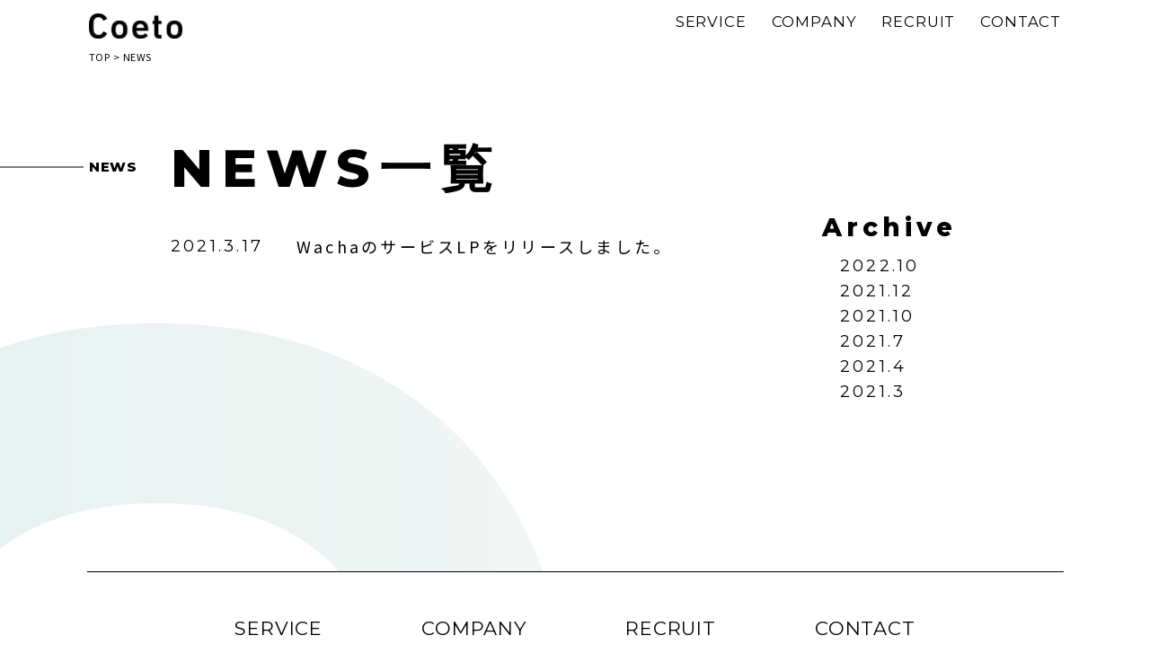

--- FILE ---
content_type: text/css
request_url: https://www.coeto.co/wp-content/themes/coeto/css/common/layout.css
body_size: 1740
content:
@charset "utf-8";
@import url('https://fonts.googleapis.com/css2?family=Noto+Sans+JP:wght@300;400;500;700;900&display=swap');
@import url('https://fonts.googleapis.com/css2?family=Montserrat:wght@100;200;300;400;500;600;700;800;900&display=swap');
/*------------------------------------------------------------
	デフォルトスタイル
------------------------------------------------------------*/
html, body, div, span, applet, object, iframe, h1, h2, h3, h4, h5, h6, p, blockquote, pre, a, abbr, acronym, address, big, cite, code, del, dfn, em, font, img, ins, kbd, q, s, samp, small, strike, strong, sub, sup, tt, var, b, u, i, center, dl, dt, dd, ol, ul, li, fieldset, form, label, legend, table, caption, tbody, tfoot, thead, tr, th, td {
	margin: 0;
	padding: 0;
	background: transparent;
	border: 0;
	outline: 0;
	font-size: 1em;
}
html {
	font-size: 62.5%;
}
body, table, input, textarea, select, option {
	font-family: 'Noto Sans JP', sans-serif;
}
.montserrat {
    font-family: 'Montserrat', sans-serif;
}
article, aside, canvas, details, figcaption, figure, footer, header, hgroup, menu, nav, section, summary {
	display: block;
}
ol, ul {
	list-style: none;
}
blockquote, q {
	quotes: none;
}
:focus {
	outline: 0;
}
ins {
	text-decoration: none;
}
del {
	text-decoration: line-through;
}
img {
	vertical-align: top;
	max-width: 100%;
    height: auto;
}
a,
a:link {
	color: #000;
	text-decoration: none;
}
a:visited {
	color: #000;
}
a:hover {
	color: #000;
}
a:active {
	color: #000;
}
/*------------------------------------------------------------
	レイアウト
------------------------------------------------------------*/
body {
/*	min-width: 1040px;*/
	color: #000;
	font-size: 1.66rem;
	line-height: 1.5;
	text-size-adjust: none;
	-webkit-text-size-adjust: none;
	background-color: #FFF;
}
#container {
	text-align: left;
    overflow: hidden;
}
#main {
    min-height: calc(100vh - 499px);
    margin-bottom: 126px;
}
a[href^="tel:"] {
	cursor: default;
	pointer-events: none;
}
@media all and (min-width: 897px) {
	.sp {
		display: none !important;
	}
    #gHeader .naviUl {
        display: flex !important;
    }
}
@media all and (max-width: 896px) {
	body {
		min-width: 320px;
		font-size: 1.56rem;
	}
	a:hover,
	a:hover img {
		opacity: 1 !important;
	}
	.pc {
		display: none !important;
	}
	a[href^="tel:"] {
		cursor: pointer;
		pointer-events: auto;
	}
    #main {
        min-height: calc(100vh - 612px);
        margin-bottom: 105px;
    }
}
/*------------------------------------------------------------
	ヘッダー
------------------------------------------------------------*/
#gHeader {
    padding: 6px 0 3px;
    position: relative;
    z-index: 100;
}
#gHeader .hInner {
    margin: 0 auto;
    width: 1082px;
    display: flex;
    flex-wrap: wrap;
    justify-content: space-between;
	align-items: center
}
#gHeader .naviUl {
    padding: 6px 0 0 0;
    display: flex;
}
#gHeader .naviUl li {
    margin-left: 28px;
}
#gHeader .naviUl a {
    padding-bottom: 15px;
    letter-spacing: 0.05em;
    display: inline-block;
    border-bottom: 1px solid #fff;
}
#gHeader .naviUl li.on a {
    border-color: #000000;
}
@media all and (max-width: 896px) {
	#gHeader {
        padding: 30px 20px 15px;
	}
    #gHeader .hInner {
        width: auto;
        display: block;
    }
    #gHeader h1 {
        width: 77px;
    }
    #gHeader .naviUl {
        display: none;
        padding: 0;
        position: absolute;
        top: 68px;
        left: 0;
        background-color: white;
        z-index: 1000;
        width: 100%;
        border-top: 1px solid #000;
    }
    #gHeader .naviUl li {
        margin: 0;
    }
    #gHeader .naviUl a {
        display: block;
        padding: 10px 20px;
        border-bottom: 1px solid #000;
    }
    .menu {
        position: absolute;
        top: 29px;
        right: 20px;
    }
    .menu img {
        vertical-align: middle;
    }
    .menu a.on {
        background: url("../../img/common/close.png") no-repeat center center;
        background-size: 40px auto;
    }
    .menu .on img {
        visibility: hidden;
    }
}
/*------------------------------------------------------------
	フッター
------------------------------------------------------------*/
#gFooter {
    padding: 47px 0 30px;
    max-width: 1087px;
    margin: 0 auto;
    position: relative;
    border-top: 1px solid #000;
}
#gFooter .naviUl {
    margin-bottom: 127px;
    display: flex;
    flex-wrap: wrap;
    justify-content: center;
}
#gFooter .naviUl > li {
    margin: 0 55px;
}
#gFooter .naviUl > li > a {
    font-size: 2.1rem;
    letter-spacing: 0.04em;
    font-family: 'Montserrat', sans-serif;
}
#gFooter .naviUl > li > ul  {
    padding-top: 14px;
}
#gFooter .naviUl > li > ul li a {
    font-size: 1.35rem;
}
#gFooter .naviUl a:hover {
    opacity: 0.7;
}
#gFooter address {
    font-style: normal;
    font-size: 1.1rem;
    text-align: center;
    letter-spacing: 0.04em;
}
#gFooter .pageTop {
    position: absolute;
    bottom: 50px;
    right: -40px;
}
#gFooter .pageTop a:hover img {
    opacity: 0.7;
}
@media all and (max-width: 896px) {
    #gFooter {
        padding: 36px 0 50px;
        margin: 0 22px;
    }
    #gFooter .naviUl {
        margin-bottom: 54px;
    }
    #gFooter .naviUl > li {
        margin: 0 0 27px;
        width: 50%;
        text-align: center;
    }
    #gFooter .naviUl > li > ul {
        padding-top: 11px;
    }
    #gFooter .naviUl > li > ul li {
        margin-bottom: 12px;
    }
    #gFooter .naviUl > li > ul li a {
        font-size: 1.35rem;
    }
    #gFooter .pageTop {
        right: 0;
        bottom: 80px;
    }
}

#pagePath {
    display: flex;
    flex-wrap: wrap;
    margin: 0 auto 88px;
    width: 1082px;
    font-size: 1.1rem;
    letter-spacing: 0.04em;
}
#pagePath li {
    margin-right: 3px;
}
#pagePath li a {
    margin-right: 4px;
}
#pagePath li a:hover {
    opacity: 0.7;
}

@media all and (max-width: 896px) {
    #pagePath {
        width: auto;
        margin: 0 20px 19px;
    }
    
}


@media all and (min-width: 897px) {
    #gHeader .naviUl a:hover {
        border-color: #000000;
    }
}

--- FILE ---
content_type: text/css
request_url: https://www.coeto.co/wp-content/themes/coeto/css/common/general.css
body_size: 966
content:
@charset "utf-8";
/*------------------------------------------------------------
	汎用スタイル
------------------------------------------------------------*/
/* clearfix */	
.clearfix:after {content: "";display: block;clear: both;}
/* flex */	
.flex,.flexA,.flexB,.flexC {display: flex;flex-wrap: wrap;}
.flexA {justify-content: space-around;}
.flexB {justify-content: space-between;}
.flexC {justify-content: center;}
/*------------------------------------------------------------
	mainBox
------------------------------------------------------------*/
.mainBox {
    margin: 0 auto;
    width: 705px;
}
@media all and (max-width: 896px) {
    .mainBox {
        width: auto !important;
        margin: 0 32px;
    }
}

/*------------------------------------------------------------
	headLine01
------------------------------------------------------------*/
.headLine01 {
    margin-bottom: 44px;
    font-size: 5.8rem;
    letter-spacing: 0.18em;
    line-height: 1;
    font-weight: 800;
}
@media all and (max-width: 896px) {
    .headLine01 {
        margin-bottom: 22px;
        font-size: 3.75rem;
    }
}

/*------------------------------------------------------------
	headLine03
------------------------------------------------------------*/
.headLine03 {
    max-width: 1082px;
    padding: 16px 20px;
    font-weight: 800;
    margin: 0 auto -55px;
    letter-spacing: 0.04em;
    font-size: 1.5rem;
}
.headLine03 span {
    display: inline-block;
    position: relative;
}
.headLine03 span:after {
	width: 9999px;  
	height: 1px;
    background-color: black;
	position: absolute;  
	top: 50%;
    transform: translateY(-50%);
	right: 112%;  
	content: ""; 
}
@media all and (max-width: 896px) {
    .headLine03 {
        margin-bottom: 18px;
        padding-left: 32px;
        padding-right: 32px;
    }
}

/*------------------------------------------------------------
	headLine04
------------------------------------------------------------*/
.headLine04 {
    font-size: 1.875rem;
    font-weight: normal;
    letter-spacing: 0.04rem;
    position: relative;
    z-index: 10;
}
.headLine04 .txtSpan {
    padding-right: 15px;
    display: inline-block;
    font-size: 5.8335rem;
    font-weight: 800;
    letter-spacing: 1rem;
    position: relative;
}
.headLine04 .txtSpan:after {
	width: 123%;  
	height: 1px;
    background-color: black;
	position: absolute;  
	top: 47%;
	left: 100%;  
	content: ""; 
    transform: translateY(-50%);
}
.headLine04 .txtSpan:before {
    width: 8px;  
	height: 8px;
    background-color: black;
	position: absolute;  
    border-radius: 50%;
	top: 48%;
    transform: translateY(-50%);
	left: 221%;  
	content: ""; 
}
@media all and (max-width: 896px) {
    .headLine04 {
        font-size: 1.665rem;
    }
    .headLine04 .txtSpan {
        padding-right: 10px;
        margin-bottom: 3px;
        font-size: 3.75rem;
        letter-spacing: 0.7rem;
    }
    .headLine04 .txtSpan::after {
        top: 51%;
        width: 9999px;
    }
    .headLine04 .spSpan {
        display: block;
        position: relative;
    }
    .headLine04 .spSpan:after {
        width: 8px;  
        height: 8px;
        background-color: black;
        position: absolute;  
        border-radius: 50%;
        top: 48%;
        transform: translateY(-50%);
        right: 0;  
        content: ""; 
    }
    .headLine04 .txtSpan:before {
        display: none;
    }

}

/*------------------------------------------------------------
	headLine02
------------------------------------------------------------*/
.headLine02 {
    margin-bottom: 35px;
    font-size: 3.95rem;
    font-weight: normal;
    letter-spacing: 0.1em;
    line-height: 1.95;
}
@media all and (max-width: 896px) {
    .headLine02{
        font-size: 3.65rem;
    }
}

/*------------------------------------------------------------
	headLine02
------------------------------------------------------------*/
.comLink a {
    font-size: 1.56rem;
    font-weight: 500;
    display: inline-block;
}
.comLink a:hover {
    opacity: 0.7;
}
.comLink a span {
    padding-left: 20px;
    display: inline-block;
    position: relative;
    letter-spacing: 0.06rem;
}
.comLink a span:after {
	width: 72px;  
	height: 1px;
    background-color: black;
	position: absolute;  
	top: 50%;
    transform: translateY(-50%);
	right: 100%;  
	content: ""; 
}

@media all and (max-width: 896px) {
    .comLink {
        margin-bottom: 31px;
        padding: 0 50px;
        overflow: hidden;
    }
    .comLink a span::after {
        right: auto;
        left: -46px;
        width: 33px;
    }
    .comLink a span {
        padding-left: 3px;
    }
}

@media all and (max-width: 374px) {
    .comLink a {
        font-size: 1.3rem;
    }
    .headLine04 .txtSpan {
        font-size: 2.7rem;
    }
}

--- FILE ---
content_type: text/css
request_url: https://www.coeto.co/wp-content/themes/coeto/css/index.css
body_size: 3087
content:
@charset "utf-8";
/*------------------------------------------------------------
	index
------------------------------------------------------------*/
.topBox {
    margin: -66px 0 261px;
    padding: 160px 0 0;
    min-height: 66.6vw;
    position: relative;
    background: url("../img/index/bg01.png") no-repeat center top;
    background-size: cover;
}
.topBox:after {
	width: 1px;  
	height: 210px;
    background-color: black;
	position: absolute;  
	bottom: -45px;
	left: 50%;
    transform: translateX(-50%);
	content: ""; 
}
.topBox .subInner {
    max-width: 1100px;
    margin: 0 auto;
}
.topBox h2 {
    margin: 0 0 0 8px;
    font-size: 6.25rem;
    letter-spacing: 0.1rem;
    line-height: 1.6;
    font-weight: normal;
}
.topBox .newsBox {
    position: absolute;
    bottom: 10.5%;
    right: 0;
    width: 100%;
}
.topBox .mainBox {
    width: 1100px;
    display: flex;
    justify-content: flex-end;
}
.topBox .newsBox .sub {
    width: 333px;
    position: relative;
}
.topBox .newsBox h3 {
    display: flex;
    padding-bottom: 7px;
    margin-bottom: 28px;
    font-weight: 800;
    font-size: 1.875rem;
    letter-spacing: 0.04em;
    position: relative;
}
.topBox .newsBox h3:after {
	width: 9999px;  
	height: 1px;
    background-color: #000000;
	position: absolute;  
	bottom: 0;
	left: 0;  
	content: ""; 
}
.topBox .newsBox h3 a {
    display: inline-block;
    margin-left: auto;
    font-weight: 300;
    font-size: 1.6rem;
}
.topBox .newsBox h3 a:hover {
    opacity: 0.7;
}
.topBox .newsBox .fooUl li a {
    display: block;
}
.topBox .newsBox .fooUl li a:hover {
    opacity: 0.7;
}
.slick-dots {
    position: absolute;
    bottom: -50px;
    left: 0;
}
.slick-dots li {
    margin-right: 5px;
	display: inline-block;
	width: 10px;
	height: 10px;
    box-sizing: border-box;
    border: 1px solid #000;
	border-radius: 100px;
	background-color: #fff;
    cursor: pointer;
}
.slick-dots li button {
	display: none;
}
.slick-dots li.slick-active {
	background-color: #000;
}
.topBox .newsBox dt {
    margin-bottom: 9px;
    font-size: 1.25rem;
}
.topBox .newsBox dd {
    font-size: 1.5rem;
    letter-spacing: 0.04em;
}
.mainBox {
    width: 900px;
}
.vision {
    margin-bottom: 258px;
    position: relative;
}
.vision .headLine04 {
    margin-bottom: 232px;
}
.vision h4 {
    text-align: center;
    font-size: 1.56rem;
    margin-bottom: 15px;
    letter-spacing: 0.04em;
    font-weight: normal;
}
.vision p {
    margin-bottom: 44px;
    text-align: center;
    font-size: 3.33rem;
    letter-spacing: 0.04em;
}
.vision p .txtSpan {
    display: inline-block;
    line-height: 1.3;
    padding: 0 5px 2px;
  background : linear-gradient(90deg, rgba(213, 231, 228, 1) 1.69%, rgba(255, 255, 255, 1) 38.38%, rgba(249, 248, 236, 1) 66.04%, rgba(255, 236, 237, 1) 83.57%, rgba(233, 240, 238, 1) 100%);
}
.vision .photo {
    width: 432px;
    height: 432px;
    position: absolute;
    top: -25.2%;
    right: 13.2%;
}
.vision .photo:after {
	width: 432px;  
	height: 432px;
    background-color: #E4F4E0;
	position: absolute;  
	top: 0;
    border-radius: 100%;
    z-index: -1;
	right: -80px;  
	content: ""; 
}
.vision .photo img {
    position: absolute;
    top: 0;
    left: 0;
    object-fit: cover;
    width: 100%;
    height: 100%;
    border-radius: 100%;
}
.service .mainBox {
    display: flex;
    flex-wrap: wrap;
    align-items: flex-start;
    justify-content: space-between;
    position: relative;
}
.service .mainBox .rBox {
    order: 2;
    margin-right: -20px;
    width: 457px;
    display: flex;
    flex-wrap: wrap;
    justify-content: space-between;
}
.service .mainBox .headLine04 {
    width: 85px;
    height: 340px;
    -webkit-writing-mode : tb-rl;
	-webkit-writing-mode: vertical-rl;
	writing-mode: tb-rl;
	writing-mode: vertical-rl;
}
.service .mainBox .headLine04 .txtSpan {
    padding: 0;
}
.service .mainBox .headLine04 .txtSpan::after {
    left: auto;
    right: 100%;
    width: 464%;
    transform: none;
    top: 19px;
}
.service .mainBox .headLine04 .txtSpan::before {
    left: auto;
    right: 556%;
    transform: none;
    top: 15px;
}
.service .mainBox .photoBox {
    width: 410px;
    height: 410px;
    position: relative;
    margin: 30px 0 0 -42px;
}
.service .mainBox .photoBox:after {
	width: 410px;  
	height: 410px;
    background-color: #FFEDEE;
	position: absolute;  
	top: -68px;
    border-radius: 100%;
    z-index: -1;
	left: -51px;  
	content: ""; 
}
.service .mainBox .photoBox img {
    position: absolute;
    top: 0;
    left: 0;
    object-fit: cover;
    width: 100%;
    height: 100%;
    border-radius: 100%;
}
.service .mainBox .rBox .textBox {
    padding-top: 45px;
    width: 331px;
}
.service .mainBox .rBox .textBox p {
    margin-bottom: 54px;
    font-size: 1.875rem;
    line-height: 1.6;
    letter-spacing: 0.04rem;
}
.service .mainBox .rBox .textBox .comLink {
    margin: 0 0 43px 110px;
}
.service .banner {
    position: absolute;
    width: 266px;
    height: 266px;
    bottom: -52px;
    right: -84px;
    border-radius: 100%;
}
.service .banner img {
    position: absolute;
    top: 0;
    left: 0;
    width: 100%;
    height: 100%;
    object-fit: cover;
}
.service .banner a:hover img {
    opacity: 0.7;
}
.service {
    margin-bottom: 174px;
}
.company .mainBox {
    width: 925px;
    display: flex;
    flex-wrap: wrap;
    justify-content: space-between;
}
.company .textBox {
    width: 400px;
}
.company .photoBox {
    margin: 28px 73px 0 0;
    width: 395px;
    height: 395px;
    position: relative;
}
.company .photoBox:after {
	width: 410px;  
	height: 410px;
    background-color: #E3F2EF;
	position: absolute;  
	top: -68px;
    border-radius: 100%;
    z-index: -1;
	right: -91px;  
	content: ""; 
}
.company .headLine04 {
    margin-bottom: 34px;
}
.company .headLine04 .txtSpan::after {
    width: 106%;
    top: 51%;
}
.company .headLine04 .txtSpan::before {
    left: 205%;
    top: 51%;
}
.company .photoBox img {
    position: absolute;
    top: 0;
    left: 0;
    object-fit: cover;
    width: 100%;
    height: 100%;
    border-radius: 100%;
}
.company dl {
    width: 326px;
    letter-spacing: 0.06rem;
}
.company dt {
    padding-top: 5px;
    float: left;
    clear: both;
    font-size: 1.35rem;
}
.company dd {
    margin-bottom: 19px;
    padding: 0 0 3px 5em;
    font-size: 1.875rem;
    border-bottom: 1px solid #808080;
}
.company {
    margin-bottom: 196px;
}
.recruit {
    margin-bottom: 122px;
}
.recruit .mainBox .photoBox {
    margin: -99px 0 0 102px;
    width: 395px;
    height: 395px;
}
.recruit .mainBox .rBox{
    margin-right: -151px;
}
.recruit .mainBox .headLine04 .txtSpan::after {
    top: auto;
    bottom: 23px;
}
.recruit .mainBox .headLine04 .txtSpan::before {
    top: auto;
    bottom: 20px;
}
.recruit .mainBox .photoBox::after {
    top: auto;
    left: -76px;
    bottom: -83px;
    background-color: #F5F3DF;
}
.contact {
    padding-top: 8px;
}
.contact .headLine04 {
    margin-left: -20px;
}
.contact .headLine04 .txtSpan::before,
.contact .headLine04 .txtSpan::after { 
    display: none;
}
.contact .contactBox {
    padding-left: 43px;
    display: flex;
    flex-wrap: wrap;
    justify-content: space-between;
    border-left: 1px solid #505050;
}
.contact h4 {
    padding-top: 66px;
}
.contact .tableBox {
    width: 785px;
    padding-top: 35px;
    margin-right: -75px;
    position: relative;
}
.contact .tableBox:after {
	width: 786px;  
	height: 786px;
    background-color: #F6F9F8;
	position: absolute;  
	top: -20px;
	left: 0;  
	content: ""; 
    border-radius: 100%;
    z-index: -1;
}
.contact table {
    margin-bottom: 83px;
    width: 100%;
    border-collapse: collapse;
}
.contact table th {
    width: 24%;
    font-size: 1.56rem;
    font-weight: normal;
    text-align: left;
    vertical-align: top;
    padding: 29px 0 20px;
}
.contact table td {
    font-size: 1.56rem;
    font-weight: normal;
    text-align: left;
    vertical-align: top;
    padding: 22px 0;
}
.contact input[type="email"],
.contact input[type="tel"],
.contact input[type="text"] {
    width: 90%;
    padding: 7px 0;
    font-size: 1.56rem;
    box-sizing: border-box;
    border: none;
    border-radius: 0;
    appearance:none;
    -moz-appearance:none;
    -webkit-appearance:none;
    border-bottom: 1px solid #1F1F1F;
    background-color: transparent;
}
.contact textarea {
    width: 90%;
    height: 147px;
    padding: 7px 0;
    font-size: 1.56rem;
    box-sizing: border-box;
    border: none;
    border-radius: 0;
    appearance:none;
    -moz-appearance:none;
    -webkit-appearance:none;
    border-bottom: 1px solid #1F1F1F;
    background-color: transparent;
}
.submit {
    margin: 0 -12px;
}
.submit li {
    display: inline-block;
    margin: 0 5px;
}
.submit li input {
    padding-bottom: 5px;
    width: 321px;
    height: 57px;
    cursor: pointer;
    font-size: 1.56rem;
    color: white;
    border-radius: 0;
    border: none;
    appearance:none;
    -moz-appearance:none;
    -webkit-appearance:none;
    background-color: black;
}
.submit li input:hover {
    opacity: 0.7;
}
.contact textarea::-webkit-input-placeholder,
.contact input::-webkit-input-placeholder { /* WebKit browsers */
    color: rgba(0,0,0,0.4);
    opacity:1;
}
.contact textarea:-moz-placeholder,
.contact input:-moz-placeholder { /* Mozilla Firefox 4 to 18 */
    color: rgba(0,0,0,0.4);
    opacity:1;
}

.contact textarea::-moz-placeholder,
.contact input::-moz-placeholder {
    color: rgba(0,0,0,0.4);
    opacity:1;
}

.contact textarea:-ms-input-placeholder,
.contact input:-ms-input-placeholder { /* Internet Explorer 10+ */
    color: rgba(0,0,0,0.4);
    opacity:1;
}
.errorMsg {
    color: red;
}
.contact p {
    text-align: center;
    margin-bottom: 20px;
}
.contact p a:hover {
    opacity: 0.7;
}
.contact .tableBox02{
	padding: 80px 0
}
.contact .tableBox02 .thanks +.thanks{
	margin-top:30px
}
	
	
.contact .tableBox02::after {
    background: none;
}
@media all and (max-width: 896px) {
    .topBox {
        margin-bottom: 50px;
        min-height: inherit;
        padding: 90px 20px 0;
        background: none;
    }
    .topBox h2 {
        margin: 0 0 -50px;
        position: relative;
        z-index: 1;
       /* font-size: 3.4375rem;*/
		font-size:8.3vw;
		
        letter-spacing: 0.08rem;
    }
    .topBox .spPhoto {
        margin: 0 -75px -7px;
    }
    .topBox .spPhoto img {
        width: 100%;
    }
    .topBox .newsBox {
        margin-bottom: 80px;
        position: relative;
        bottom: auto;    
        display: block;
        right: auto;
    }
    .topBox::after {
        display: none;
    }
    .topBox .mainBox {
        width: auto;
        display: block;
        margin: 0 5px;
    }
    .topBox .newsBox .sub {
        width: auto;
    }
    .topBox .newsBox h3 {
        overflow: hidden;
    }
    .topBox .line {
        background-color: #606060;
        width: 1px;
        height: 95px;
        margin: 0 auto;
    }
    .mainBox {
        margin: 0 20px;
    }
    .vision .photo {
        position: relative;
        top: auto;
        right: auto;
        width: 265px;
        height: 265px;
        margin: 0 auto;
    }
    .vision .spBox {
        padding-right: 40px;
    }
    .vision .photo::after {
        width: 265px;
        height: 265px;
        right: -47px;
    }
    .vision .headLine04 {
        margin-bottom: 10px;
        overflow: hidden;
    }
    .vision p {
        margin-bottom: 31px;
        font-size: 2.3rem;
    }
    .vision p .txtSpan {
        padding: 0;
        background: none;
    }
    .vision p .txtSpan span {
        display: inline-block;
        padding: 1px 3px 4px;
        margin-bottom: 7px;
        letter-spacing: -0.005em;
        background: linear-gradient(90deg, rgba(213, 231, 228, 1) 1.69%, rgba(255, 255, 255, 1) 38.38%, rgba(249, 248, 236, 1) 66.04%, rgba(255, 236, 237, 1) 83.57%, rgba(233, 240, 238, 1) 100%);
    }
    .vision h4 {
        margin-bottom: 11px;
    }
    .vision {
        margin-bottom: 85px;
    }
    .service .mainBox {
        display: block;
    }
    .service .mainBox .rBox {
        width: auto;
        overflow: hidden;
        margin: 0 0 -100px 10px;
        position: relative;
    }
    .service .mainBox .rBox:after {
        width: 8px;  
        height: 8px;
        background-color: black;
        position: absolute;  
        border-radius: 50%;
        top: 8px;
        left: 0;  
        content: ""; 
    }
    .service .mainBox .rBox:before {
        width: 9999px;  
        height: 1px;
        background-color: black;
        position: absolute;  
        top: 11px;
        right: 60px;  
        content: ""; 
    }
    .service .mainBox .photoBox {
        width: 205px;
        height: 205px;
        margin: 0 auto;
    }
    .service .mainBox .headLine04 {
        order: 2;
        height: 240px;
    }
    .service .mainBox .rBox .textBox {
        width: calc(100% - 85px);
        padding-top: 32px;
    }
    .service .mainBox .headLine04 .txtSpan::after {
        display: none;
    }
    .service .mainBox .rBox .textBox p {
        margin-bottom: 2px;
        font-size: 1.665rem;
        line-height: 1.88;
    }
    .service .headLine04 .spSpan::after { 
        display: none;
    }
    .service .mainBox .rBox .textBox .comLink {
        margin: 0 0 10px;
    }
    .service .spBox {
        padding-right: 95px;
    }
    .service .mainBox .photoBox::after {
        width: 205px;
        height: 205px;
        left: -21px;
        top: -28px;
    }
    .service .banner {
        position: relative;
        margin-top: -20px;
        right: auto;
        bottom: auto;
        width: 138px;
        height: 138px;
        float: right;
    }
    .service {
        margin-bottom: 188px;
    }
    .company .mainBox {
        display: block;
        overflow: hidden;
    }
    .company .textBox {
        width: auto;
    }
    .company .headLine04 {
        padding-bottom: 24px;
    }
    .company .headLine04:after {
        width: 33px;  
        height: 1px;
        background-color: #404040;
        position: absolute;  
        bottom: 0;
        left: 0;  
        content: ""; 
    }
    .company dl {
        width: auto;
        margin: 0 20px 0 5px;
    }
    .company dd {
        padding: 3px 0 3px 6em;
        font-size: 1.665rem;
    }
    .company .photoBox {
        width: 268px;
        height: 268px;
        margin: 20px 0 0 10px;
    }
    .company .photoBox::after {
        width: 268px;
        height: 268px;
        top: -43px;
        right: -62px;
    }
    .company {
        margin-bottom: 69px;
    }
    .company .headLine04 .txtSpan::after {
        width: 9999px;
    }
    .recruit .mainBox .photoBox {
        width: 265px;
        height: 265px;
        float: right;
        margin: -25px 25px 0 0;
    }
    .recruit .mainBox .photoBox::after {
        width: 270px;
        height: 270px;
        top: auto;
        left: -49px;
        bottom: -52px;
    }
    .recruit {
        margin-bottom: 307px;
    }
    .contact .headLine04 {
        margin: 0;
    }
    .contact .contactBox {
        display: block;
        border: none;
        padding-left: 0;
    }
    .contact h4 {
        padding: 0;
        font-weight: normal;
        margin: -6px 0 23px;
    }
    .contact .tableBox {
        margin: 0;
        padding: 0 0 0 20px;
        width: auto;
        margin-left: 3px;
        border-left: 1px solid #606060;
    }
    .contact table th {
        width: 100%;
        float: left;
        box-sizing: border-box;
        padding: 0 0 7px;
    }
    .contact table td {
        padding: 0 0 25px;
        width: 100%;
        float: left;
        box-sizing: border-box;
    }
    .contact input[type="email"], .contact input[type="tel"], .contact input[type="text"] {
        width: 100%;
    }
    .contact textarea {
        width: 100%;
        height: 110px;
    }
    .contact table {
        margin-bottom: 15px;
    }
    .submit {
        margin: 0;
    }
    .submit li {
        display: block;
        margin: 0 0 10px;
    }
    .submit li input {
        width: 100%;
    }
    .submit li input:hover {
        opacity: 1;
    }
    .contact .tableBox::after { 
        width: 500px;
        height: 500px;
        left: 50%;
        top: 0;
        transform: translateX(-50%);
    }
    
}

@media all and (max-width: 374px) {
    .topBox h2 {
        font-size: 2.7rem;
    }
    .vision p {
        font-size: 1.8rem;
    }
    .service .mainBox .rBox .textBox p {
        font-size: 1.5rem;
    }
}

--- FILE ---
content_type: text/css
request_url: https://www.coeto.co/wp-content/themes/coeto/css/news.css
body_size: 831
content:
@charset "utf-8";
/*------------------------------------------------------------
	index
------------------------------------------------------------*/
#main {
    margin-bottom: 0;
    padding-bottom: 181px;
    background: url("../img/common/bg.png") no-repeat left -285px top 305px;
    background-size: 920px auto;
}

.news-list {
    display: flex;
    flex-wrap: wrap;
}

.news-list h2 {
    width: 100%;
}
.news-list .mainBox {
    width: 685px;
    margin: 0 40px 0 auto;
}

.news-list ul.info-list {
    width: 100%;
    margin: 0 auto 0 0;
    order: 1;
}
.news-list ul.info-list li {
    margin-bottom: 65px;
}
.news-list ul.info-list li:last-child { margin-bottom: 0;}

.news-list ul.info-list li a {
    display: flex;
    justify-content: flex-start;
    font-size: 1.8rem;
    letter-spacing: 0.18em;
}
.news-list ul.info-list li .info-date {
    width: 140px;
}
.news-list ul.info-list li .info-ttl {
    width: calc(100% - 140px);
    overflow: hidden;
}


.news-list .side-menu {
    width: 175px;
    margin: 0 auto 0 0;
}
.news-list .side-menu .side-ttl {
    margin: 80px 0 20px;
    font-size: 2.8rem;
    letter-spacing: 0.18em;
    line-height: 1;
    font-weight: 800;
}
.news-list .side-menu ul li {
    margin: 0 auto 10px;
    padding-left: 20px;
    font-size: 1.8rem;
    letter-spacing: 0.18em;
    line-height: 1;
}

.news-detail .news-ttl {
    margin-bottom: 44px;
    font-size: 4.8rem;
    letter-spacing: 0.18em;
    line-height: 1;
    font-weight: 800;
}
.page-navi-wrap {
    margin: 100px auto 0;
    display: flex;
    justify-content: space-between;
}


@media all and (max-width: 896px) {
    #main {
        padding-bottom: 98px;
        background-position: left -250px top 39%;
        background-size: 120% auto;
    }
    
    .news-list {
        display: block;
    }

    .news-list h2 {
        width: 90%;
        margin: 0 auto;
    }
    .news-list .mainBox {
        width: 90% !important;
        margin: 0 auto;
    }
    .news-list .mainBox h2 {
        width: 100%;
        margin: 0 auto 40px;
    }

    .news-list ul.info-list {
        width: 100%;
        margin: 0 auto;
        order: 1;
    }
    .news-list ul.info-list li {
        margin-bottom: 30px;
    }
    .news-list ul.info-list li:last-child { margin-bottom: 0;}

    .news-list ul.info-list li a {
        display: flex;
        justify-content: flex-start;
        font-size: 1.8rem;
        letter-spacing: 0.18em;
    }
    .news-list ul.info-list li .info-date {
        width: 140px;
    }
    .news-list ul.info-list li .info-ttl {
        width: calc(100% - 140px);
        overflow: hidden;
    }


    .news-list .side-menu {
        width: 90%;
        margin: 80px auto 0;
    }
    .news-list .side-menu .side-ttl {
        margin: 80px 0 20px;
        font-size: 2.8rem;
        letter-spacing: 0.18em;
        line-height: 1;
        font-weight: 800;
    }
    .news-list .side-menu ul li {
        padding-left: 20px;
        margin: 0 auto 10px;
        font-size: 1.8rem;
        letter-spacing: 0.18em;
        line-height: 1;
    }
    .news-detail .news-ttl {
        margin-bottom: 22px;
        font-size: 3.0rem;
    }
}


/*----------- お知らせ -----------*/
.wp-pagenavi {
    width: 100%;
    margin: 70px auto 0;
    display: flex;
    justify-content: center;
    order: 3;
}
.wp-pagenavi span {
    margin: 0 5px;
    border-bottom: 1px solid #000;
} 
.wp-pagenavi a {
    margin: 0 5px;
    font-size: 1.5rem;
}


@media all and (max-width: 896px) {
    .wp-pagenavi {
        width: 100%;
        margin: 10vw auto 0;
        order: 2;
    }
    .wp-pagenavi span {
        margin: 0 1vw;
        border-bottom: 1px solid #000;
        font-size: 3.4vw;
    } 
    .wp-pagenavi a {
        margin: 0 1vw;
    }
    
}

